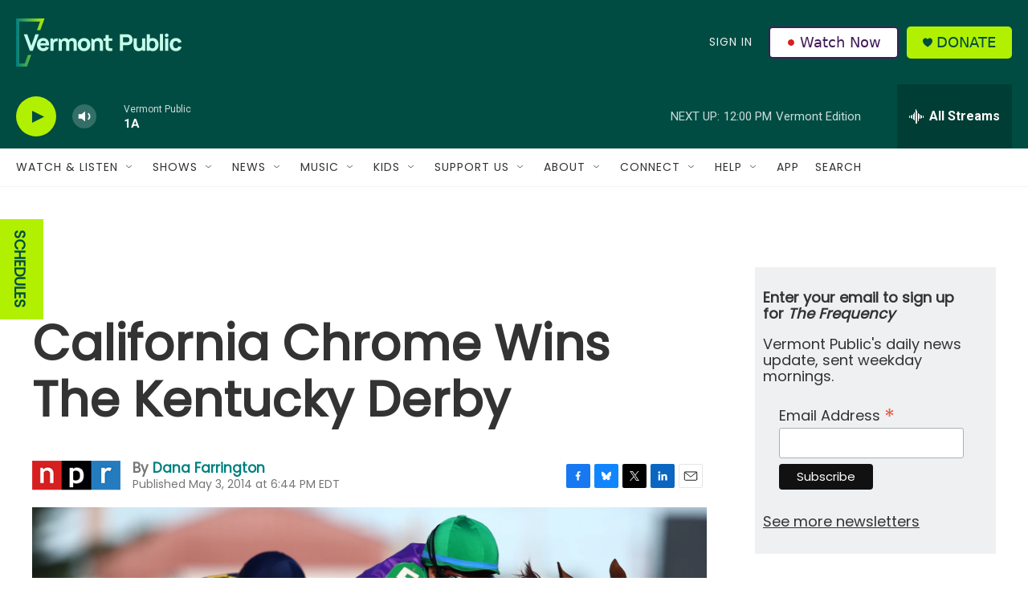

--- FILE ---
content_type: text/html; charset=utf-8
request_url: https://www.google.com/recaptcha/api2/aframe
body_size: 267
content:
<!DOCTYPE HTML><html><head><meta http-equiv="content-type" content="text/html; charset=UTF-8"></head><body><script nonce="FbAjUhkz4e0PXFycCVRDDg">/** Anti-fraud and anti-abuse applications only. See google.com/recaptcha */ try{var clients={'sodar':'https://pagead2.googlesyndication.com/pagead/sodar?'};window.addEventListener("message",function(a){try{if(a.source===window.parent){var b=JSON.parse(a.data);var c=clients[b['id']];if(c){var d=document.createElement('img');d.src=c+b['params']+'&rc='+(localStorage.getItem("rc::a")?sessionStorage.getItem("rc::b"):"");window.document.body.appendChild(d);sessionStorage.setItem("rc::e",parseInt(sessionStorage.getItem("rc::e")||0)+1);localStorage.setItem("rc::h",'1769008241763');}}}catch(b){}});window.parent.postMessage("_grecaptcha_ready", "*");}catch(b){}</script></body></html>